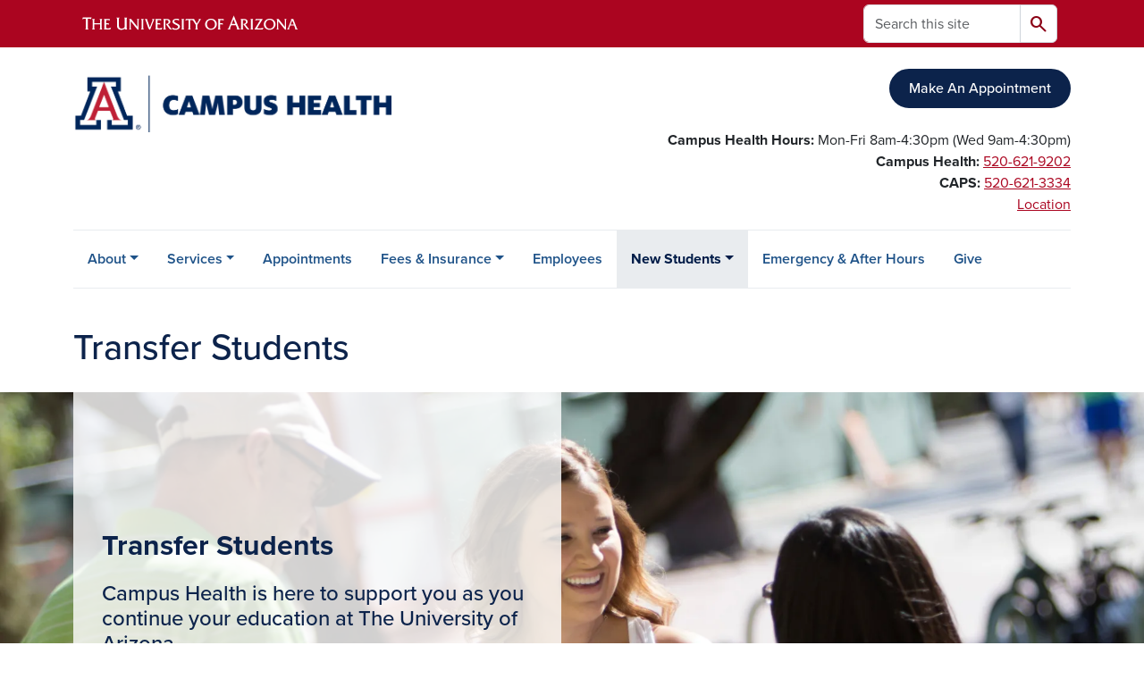

--- FILE ---
content_type: text/html; charset=UTF-8
request_url: https://health.arizona.edu/transfer-students
body_size: 11977
content:
<!DOCTYPE html>
<html lang="en" dir="ltr" prefix="og: https://ogp.me/ns#" class="sticky-footer">
  <head>
    <meta charset="utf-8" />
<noscript><style>form.antibot * :not(.antibot-message) { display: none !important; }</style>
</noscript><link rel="shortlink" href="https://health.arizona.edu/" />
<meta property="og:site_name" content="Campus Health" />
<meta property="og:url" content="https://health.arizona.edu/transfer-students" />
<meta property="og:title" content="Transfer Students" />
<meta name="twitter:card" content="summary" />
<meta name="Generator" content="Arizona Quickstart (https://quickstart.arizona.edu)" />
<meta name="MobileOptimized" content="width" />
<meta name="HandheldFriendly" content="true" />
<meta name="viewport" content="width=device-width, initial-scale=1, shrink-to-fit=no" />
<script type="application/ld+json">{
    "@context": "https://schema.org",
    "@graph": [
        {
            "@type": "CollegeOrUniversity",
            "name": "University of Arizona Campus Health",
            "url": "https://health.arizona.edu/",
            "parentOrganization": {
                "@type": "EducationalOrganization",
                "@id": "https://www.arizona.edu/",
                "name": "University of Arizona",
                "url": "https://www.arizona.edu/",
                "sameAs": [
                    "https://www.facebook.com/uarizona",
                    "https://x.com/uarizona",
                    "https://www.instagram.com/uarizona",
                    "https://linkedin.com/edu/university-of-arizona-17783",
                    "https://www.youtube.com/universityofarizona",
                    "https://en.wikipedia.org/wiki/University_of_Arizona"
                ],
                "address": {
                    "@type": "PostalAddress",
                    "streetAddress": "1401 E University Blvd",
                    "addressLocality": "Tucson",
                    "addressRegion": "AZ",
                    "postalCode": "85721",
                    "addressCountry": "US"
                }
            }
        }
    ]
}</script>
<meta http-equiv="x-ua-compatible" content="ie=edge" />
<link rel="icon" href="/profiles/custom/az_quickstart/themes/custom/az_barrio/favicon.ico" type="image/vnd.microsoft.icon" />

    <title>Transfer Students | Campus Health</title>
    <link rel="stylesheet" media="all" href="/sites/default/files/css/css_PabxSLL_ogIeGGq--nvEPfwWI_7RJwg-ephJw8RerTQ.css?delta=0&amp;language=en&amp;theme=az_barrio&amp;include=[base64]" />
<link rel="stylesheet" media="all" href="/sites/default/files/css/css_dbfuNVJHTaC1hhwcIiGkJLIly1997nyItDavqCULea0.css?delta=1&amp;language=en&amp;theme=az_barrio&amp;include=[base64]" />
<link rel="stylesheet" media="all" href="https://use.typekit.net/emv3zbo.css" />
<link rel="stylesheet" media="all" href="https://fonts.googleapis.com/css2?family=Material+Symbols+Rounded:opsz,wght,FILL,GRAD@24,400,1,0#.css" />
<link rel="stylesheet" media="all" href="https://cdn.digital.arizona.edu/lib/az-icons/1.0.4/az-icons-styles.min.css" />
<link rel="stylesheet" media="all" href="https://cdn.digital.arizona.edu/lib/arizona-bootstrap/5.0.3/css/arizona-bootstrap.min.css" />
<link rel="stylesheet" media="all" href="/sites/default/files/css/css_b8Od-WZPIa7uHwI36yo4FqdKD1C1oGY_A0tb4hgGDPE.css?delta=6&amp;language=en&amp;theme=az_barrio&amp;include=[base64]" />
<link rel="stylesheet" media="print" href="/sites/default/files/css/css_xVGebu_HLAmYvtQ8s_dBFvWpkC6QYCOCeDvIM6GM_2Y.css?delta=7&amp;language=en&amp;theme=az_barrio&amp;include=[base64]" />

    <script type="application/json" data-drupal-selector="drupal-settings-json">{"path":{"baseUrl":"\/","pathPrefix":"","currentPath":"node\/181","currentPathIsAdmin":false,"isFront":false,"currentLanguage":"en"},"pluralDelimiter":"\u0003","suppressDeprecationErrors":true,"gtag":{"tagId":"","consentMode":false,"otherIds":[],"events":[],"additionalConfigInfo":[]},"ajaxPageState":{"libraries":"[base64]","theme":"az_barrio","theme_token":null},"ajaxTrustedUrl":{"\/search\/node":true},"gtm":{"tagId":null,"settings":{"data_layer":"dataLayer","include_environment":false},"tagIds":["GTM-ML2BZB"]},"data":{"extlink":{"extTarget":true,"extTargetAppendNewWindowDisplay":true,"extTargetAppendNewWindowLabel":"(opens in a new window)","extTargetNoOverride":true,"extNofollow":false,"extTitleNoOverride":false,"extNoreferrer":false,"extFollowNoOverride":false,"extClass":"0","extLabel":"(link is external)","extImgClass":false,"extSubdomains":false,"extExclude":"^(?!(https?:\\\/\\\/)(arizona.box.com|docs.google.com|dropbox.com|www.dropbox.com|emailarizona-my.sharepoint.com|events.trellis.arizona.edu)).*","extInclude":"\/sites\/.+\/files\/.+\\.pdf","extCssExclude":"","extCssInclude":"","extCssExplicit":"","extAlert":false,"extAlertText":"This link will take you to an external web site. We are not responsible for their content.","extHideIcons":false,"mailtoClass":"0","telClass":"","mailtoLabel":"(link sends email)","telLabel":"(link is a phone number)","extUseFontAwesome":false,"extIconPlacement":"append","extPreventOrphan":false,"extFaLinkClasses":"fa fa-external-link","extFaMailtoClasses":"fa fa-envelope-o","extAdditionalLinkClasses":"","extAdditionalMailtoClasses":"","extAdditionalTelClasses":"","extFaTelClasses":"fa fa-phone","allowedDomains":[],"extExcludeNoreferrer":""}},"field_group":{"html_element":{"mode":"default","context":"view","settings":{"classes":"az-full-width-column-content-wrapper","id":"","element":"div","show_label":false,"label_element":"h3","label_element_classes":"","attributes":"","effect":"none","speed":"fast","show_empty_fields":false}}},"user":{"uid":0,"permissionsHash":"c3f1def8bc74265f71dda4c9ddd62d0b903ce1cc1f7e28386930e645e75eef39"}}</script>
<script src="/sites/default/files/js/js_uZb2JqhCKWCM89IDUTD_DBRhL46y6CksY3XaoqeQvBY.js?scope=header&amp;delta=0&amp;language=en&amp;theme=az_barrio&amp;include=eJxdjesOgyAMhV8I5JHIAQGZlRqozvn002wucX_afueSYrcOtWY22PXn0hyj9igrmi5YFX4Rt4hw0YW15xIpezlNzzWc7YldpnBVZlSkinlo5kbdjWxciOwz9zIoxyxNDvl6l4gdSDd5US5JhU2OPZq-LjOo-6JKzImCFSSTjvHPHR7Y7uL0Bps-XyY"></script>
<script src="/modules/contrib/google_tag/js/gtag.js?t8k7il"></script>
<script src="/modules/contrib/google_tag/js/gtm.js?t8k7il"></script>

  </head>
  <body class="layout-no-sidebars page-node-181 path-node node--type-az-flexible-page">
    <a href="#content" class="visually-hidden-focusable btn btn-dark position-absolute start-50 translate-middle-x z-1 mt-1">
      Skip to main content
    </a>
    <noscript><iframe src="https://www.googletagmanager.com/ns.html?id=GTM-ML2BZB"
                  height="0" width="0" style="display:none;visibility:hidden"></iframe></noscript>

      <div class="dialog-off-canvas-main-canvas" data-off-canvas-main-canvas>
    
<div id="page-wrapper">
  <div id="page">
        <header id="header" class="header" role="banner" aria-label="Site header">
      <div class="arizona-header az-fixed-header-on-mobile bg-red" id="header_arizona">
        <div class="container">
          <div class="row flex-nowrap">
                          <a class="arizona-logo col-auto" href="https://www.arizona.edu" title="The University of Arizona homepage">
                <img class="arizona-line-logo" alt="The University of Arizona Wordmark Line Logo White" src="https://cdn.digital.arizona.edu/logos/v1.0.0/ua_wordmark_line_logo_white_rgb.min.svg" fetchpriority="high" />
              </a>
                                        <section class="d-none d-lg-flex col-auto region region-header-ua-utilities">
    <div class="search-block-form az-search-block block block-search block-search-form-block" data-drupal-selector="search-block-form" id="block-az-barrio-search" role="search">
  
    
          <div class="content">
      <form block="block-az-barrio-search" action="/search/node" method="get" id="search-block-form" accept-charset="UTF-8" class="search-form search-block-form">
  <div class="input-group">
      <label for="edit-keys" class="visually-hidden">Search</label>
<input title="Enter the terms you wish to search for." data-drupal-selector="edit-keys" type="search" id="edit-keys" name="keys" value="" size="15" maxlength="128" class="form-search form-control rounded-start" placeholder="Search this site" aria-label="Search this site" />


<button data-drupal-selector="edit-submit" type="submit" id="edit-submit" value="Search" class="button js-form-submit form-submit btn"><span class="material-symbols-rounded">search</span></button>




  </div>
</form>


    </div>
  
</div>

  </section>

                                      <div class="d-lg-none d-flex col-auto px-0">
                                  <button type="button" data-bs-toggle="offcanvas" data-bs-target="#azMobileNav" aria-controls="azMobileNav" class="btn btn-arizona-header" id="jsAzSearch">
                    <span aria-hidden="true" class="icon material-symbols-rounded">search</span>
                    <span class="icon-text">Search</span>
                  </button>
                                                  <button type="button" data-bs-toggle="offcanvas" data-bs-target="#azMobileNav" aria-controls="azMobileNav" class="btn btn-arizona-header">
                    <span aria-hidden="true" class="icon material-symbols-rounded">menu</span>
                    <span class="icon-text">Menu</span>
                  </button>
                                <div class="offcanvas offcanvas-end mw-100 w-100 bg-white d-flex d-lg-none overflow-y-auto" tabindex="-1" id="azMobileNav" aria-label="Mobile navigation">
                  <div class="offcanvas-header sticky-top p-0 mb-2 text-bg-red d-flex justify-content-between align-items-center">
                    <a href="/" class="btn btn-arizona-header">
                      <span aria-hidden="true" class="icon material-symbols-rounded">home</span>
                      <span class="icon-text">Home</span>
                    </a>
                    <button type="button" data-bs-toggle="offcanvas" data-bs-target="#azMobileNav" aria-controls="azMobileNav" class="btn btn-arizona-header">
                      <span aria-hidden="true" class="icon material-symbols-rounded">close</span>
                      <span class="icon-text">Close</span>
                    </button>
                  </div>
                    <section class="region region-navigation-offcanvas">
    <div class="search-block-form text-bg-white mb-1 border-bottom" data-drupal-selector="search-block-form-2" id="block-az-barrio-offcanvas-searchform" role="search">
  
    
      <form block="block-az-barrio-offcanvas-searchform" action="/search/node" method="get" id="search-block-form--2" accept-charset="UTF-8" class="search-form search-block-form">
  <div class="input-group">
      <label for="edit-keys--2" class="visually-hidden">Search</label>
<input title="Enter the terms you wish to search for." data-drupal-selector="edit-keys" type="search" id="edit-keys--2" name="keys" value="" size="15" maxlength="128" class="form-search form-control rounded-start" placeholder="Search this site" aria-label="Search this site" />


<button data-drupal-selector="edit-submit" type="submit" id="edit-submit--2" value="Search" class="button js-form-submit form-submit btn"><span class="material-symbols-rounded">search</span></button>




  </div>
</form>


  </div>
<div id="block-az-barrio-mobilenavblock" class="block block-az-core block-mobile-nav-block">
  
    
      <div class="content">
      <div id="az_mobile_nav_menu"><a href="/az_core/mobile_nav_callback/Main%20Menu" class="use-ajax ps-0 pe-3 mb-1 text-azurite az-mobile-nav-back" type="button" data-ajax-http-method="GET"><span class="material-symbols-rounded text-azurite">chevron_left</span>
<span>Back to Main Menu</span>
</a><div class="border-bottom"><div class="px-3 fw-bold az-mobile-nav-root"><h2 class="h5 my-0">New Students</h2>
</div>
</div>
<ul id="az_mobile_nav_menu_links" class="nav nav-pills flex-column bg-white"><li class="nav-item"><a href="/new-students" class="nav-link ms-3" role="button">New Student Overview</a></li>
<li class="nav-item"><a href="/first-year-students" class="nav-link ms-3" role="button">First-Year Students</a></li>
<li class="nav-item"><a href="/graduate-students" class="nav-link ms-3" role="button">Graduate Students</a></li>
<li class="nav-item"><a href="/international-students" class="nav-link ms-3" role="button">International Students</a></li>
<li class="nav-item"><a href="/parents" class="nav-link ms-3" role="button">Parents</a></li>
<li class="nav-item"><a href="/transfer-students" class="nav-link ms-3" role="button">Transfer Students</a></li>
<li class="nav-item"><a href="/arizona-online-students" class="nav-link ms-3" role="button">Arizona Online Students</a></li>
</ul>
</div>

    </div>
  </div>

  </section>

                </div>
              </div>
                      </div>
        </div>
      </div>
      <div id="header_site">
        <div class="container">
          <div class="row">
            <div class="col-12 col-sm-6 col-lg-4">
                <section class="region region-branding">
    <div id="block-az-barrio-branding" class="clearfix block block-system block-system-branding-block">
  
    
        <a href="/" title="Campus Health | Home" class="qs-site-logo d-block" rel="home"><img class="img-fluid" fetchpriority="high" src="/sites/default/files/UA%20Campus%20Health%20Web%20Logo_0.png" alt="Campus Health | Home" />
</a>
    </div>

  </section>

            </div>
            <div class="col-12 col-sm-6 col-lg-8">
              <div class="row">
                  <section class="col-md region region-header">
    <div id="block-phonehourslocationforheader" class="mt-4 block-content-az_flexible_block block block-block-content block-block-content5828722f-22dc-47dc-947c-cdc24eb27b34">
  
    
      <div class="content">
      
      <div class="field field--name-field-az-main-content field--type-entity-reference-revisions field--label-hidden field__items">
              <div class="field__item">  <div class="mb-0 paragraph paragraph--type--az-text paragraph--view-mode--default">
          
            <div class="clearfix text-formatted field field--name-field-az-text-area field--type-text-long field--label-hidden field__item"><p class="text-align-right"><a class="btn btn-blue" href="/appointments" data-entity-type="node" data-entity-uuid="2ce5c9d6-9e45-4424-b9c1-d3ef7725d5b9" data-entity-substitution="canonical" title="Appointments">Make An Appointment</a><br><br><strong>Campus Health Hours: </strong><span>Mon-Fri 8am-4:30pm (Wed 9am-4:30pm)</span><br><strong>Campus Health:</strong> <a href="tel:520-621-9202">520-621-9202</a><br><strong>CAPS:</strong> <a href="tel:520-621-3334">520-621-3334</a><br><a href="/phone-location-hours">Location</a></p></div>
      
      </div>
</div>
          </div>
  
    </div>
  </div>

  </section>

              </div>
                          </div>
          </div>
        </div>
        <div class="container">
                      <div class="row d-none d-lg-flex">
              <div class="col-lg">
                <nav id="navbar-top" class="navbar navbar-expand">
                    <section class="region region-navigation">
          <nav role="navigation" aria-labelledby="block-az-barrio-main-menu-menu" id="block-az-barrio-main-menu" class="block block-menu navigation menu--main">
                      
    <h2 class="visually-hidden" id="block-az-barrio-main-menu-menu">Main navigation</h2>
    

              
              <ul id="block-az-barrio-main-menu" block="block-az-barrio-main-menu" class="clearfix navbar-nav flex-lg-row">
                          <li class="nav-item menu-item--expanded dropdown nav-item nav-item-parent keep-open">
                            	    <button class="nav-item menu-item--expanded dropdown nav-item nav-item-parent keep-open nav-link dropdown-toggle" data-bs-toggle="dropdown" aria-expanded="false" aria-haspopup="true" data-bs-display="static">About</button>
                                  <div class="dropdown-menu">
                                                  <a href="/about-us" class="dropdown-item" data-drupal-link-system-path="node/282">Overview</a>
                                                                    <a href="/are-you-eligible-services-campus-health" class="dropdown-item" data-drupal-link-system-path="node/95">Are you Eligible for Services at Campus Health?</a>
                                                                    <a href="/conference-room-reservation" class="dropdown-item" data-drupal-link-system-path="node/97">Conference Room Reservation</a>
                                                                    <a href="/confidentiality-patient-rights-responsibilities" class="dropdown-item" data-drupal-link-system-path="node/98">Confidentiality, Patient Rights &amp; Responsibilities</a>
                                                                    <a href="/campus-health-faqs" class="dropdown-item" data-drupal-link-system-path="node/287">FAQs</a>
                                                                    <a href="/contact" class="dropdown-item" data-drupal-link-system-path="node/232">Feedback, Questions, &amp; Reporting Concerns</a>
                                                                    <a href="/get-involved" class="dropdown-item" data-drupal-link-system-path="node/99">Get Involved</a>
                                                                    <a href="/people" class="dropdown-item" data-drupal-link-system-path="node/101">Meet Our Staff</a>
                                                                    <a href="/news" title="" class="dropdown-item" data-drupal-link-system-path="news">News</a>
                                                                    <a href="/notice-privacy-practices-protected-health-information" class="dropdown-item" data-drupal-link-system-path="node/119">Notice of Privacy Practices For Protected Health Information</a>
                                                                    <a href="/phone-location-hours" class="dropdown-item" data-drupal-link-system-path="node/94">Phone, Location &amp; Hours</a>
                                                                    <a href="/share" class="dropdown-item" data-drupal-link-system-path="node/629">Shareable Media</a>
                                                                    <a href="/data" title="" class="dropdown-item" data-drupal-link-system-path="node/142">We&#039;ve Got Data</a>
                                </div>
      
                          </li>
                                  <li class="nav-item menu-item--expanded dropdown nav-item nav-item-parent keep-open">
                            	    <button class="nav-item menu-item--expanded dropdown nav-item nav-item-parent keep-open nav-link dropdown-toggle" data-bs-toggle="dropdown" aria-expanded="false" aria-haspopup="true" data-bs-display="static">Services</button>
                                  <div class="dropdown-menu">
                                                  <a href="/academic-absences-withdrawals" class="dropdown-item" data-drupal-link-system-path="node/234">Academic Absences &amp; Withdrawals</a>
                                                                    <a href="https://caps.arizona.edu" class="dropdown-item">Counseling &amp; Psych Services</a>
                                                                    <a href="/health-promotion" class="dropdown-item" data-drupal-link-system-path="node/133">Health Promotion</a>
                                                                    <a href="/immunization-services" class="dropdown-item" data-drupal-link-system-path="node/283">Immunizations</a>
                                                                    <a href="/laboratory" class="dropdown-item" data-drupal-link-system-path="node/143">Lab Testing</a>
                                                                    <a href="/lgbtq-health" class="dropdown-item" data-drupal-link-system-path="node/131">LGBTQ+ Health</a>
                                                                    <a href="/medical-records" class="dropdown-item" data-drupal-link-system-path="node/144">Medical Records</a>
                                                                    <a href="/nutrition" title="" class="dropdown-item" data-drupal-link-system-path="node/137">Nutrition</a>
                                                                    <a href="/primary-care" class="dropdown-item" data-drupal-link-system-path="node/132">Primary Care</a>
                                                                    <a href="/physical-therapy" title="" class="dropdown-item" data-drupal-link-system-path="node/155">Physical Therapy</a>
                                                                    <a href="/referrals" class="dropdown-item" data-drupal-link-system-path="node/264">Referrals</a>
                                                                    <a href="/sports-medicine" class="dropdown-item" data-drupal-link-system-path="node/154">Sports Medicine</a>
                                                                    <a href="/std-testing" class="dropdown-item" data-drupal-link-system-path="node/196">STI/STD Testing</a>
                                                                    <a href="https://survivorsupport.arizona.edu/" class="dropdown-item">Survivor Support Services</a>
                                                                    <a href="/travel-clinic" class="dropdown-item" data-drupal-link-system-path="node/284">Travel Clinic</a>
                                                                    <a href="/urgent-care" class="dropdown-item" data-drupal-link-system-path="node/158">Urgent Care</a>
                                                                    <a href="/womens-health" class="dropdown-item" data-drupal-link-system-path="node/159">Women&#039;s Health</a>
                                                                    <a href="/x-ray" class="dropdown-item" data-drupal-link-system-path="node/160">X-Ray</a>
                                </div>
      
                          </li>
                                  <li class="nav-item">
                                        <a href="/appointments" class="nav-link" data-drupal-link-system-path="node/161">Appointments</a>
                          </li>
                                  <li class="nav-item menu-item--expanded dropdown nav-item nav-item-parent keep-open">
                            	    <button class="nav-item menu-item--expanded dropdown nav-item nav-item-parent keep-open nav-link dropdown-toggle" data-bs-toggle="dropdown" aria-expanded="false" aria-haspopup="true" data-bs-display="static">Fees &amp; Insurance</button>
                                  <div class="dropdown-menu">
                                                  <a href="/fees-insurance-overview" class="dropdown-item" data-drupal-link-system-path="node/163">Overview</a>
                                                                    <a href="/charges-billing-payment" class="dropdown-item" data-drupal-link-system-path="node/122">Charges, Billing &amp; Payment</a>
                                                                    <a href="/commercial-health-insurance-plans" class="dropdown-item" data-drupal-link-system-path="node/174">Commercial Health Insurance Plans</a>
                                                                    <a href="/campuscare" class="dropdown-item" data-drupal-link-system-path="node/165">CampusCare</a>
                                                                    <a href="/dental-vision-resources" class="dropdown-item" data-drupal-link-system-path="node/175">Dental &amp; Vision Resources</a>
                                                                    <a href="/international-students-insurance" class="dropdown-item" data-drupal-link-system-path="node/171">International Students</a>
                                                                    <a href="/student-discounted-rate" class="dropdown-item" data-drupal-link-system-path="node/164">Student Discounted Rate</a>
                                                                    <a href="/student-health-insurance-plan" class="dropdown-item" data-drupal-link-system-path="node/166">Student Health Insurance Plan</a>
                                                                    <a href="/arizona-online-azcast-distance-learner-students" class="dropdown-item" data-drupal-link-system-path="node/172">Arizona Online, Southern AZ &amp; Distance Learner Students</a>
                                </div>
      
                          </li>
                                  <li class="nav-item">
                                        <a href="/services-university-employees" class="nav-link" data-drupal-link-system-path="node/255">Employees</a>
                          </li>
                                  <li class="nav-item menu-item--expanded active dropdown nav-item nav-item-parent keep-open">
                            	    <button class="nav-item menu-item--expanded active dropdown nav-item nav-item-parent keep-open nav-link dropdown-toggle" data-bs-toggle="dropdown" aria-expanded="false" aria-haspopup="true" data-bs-display="static">New Students</button>
                                              <div class="dropdown-menu">
                                                  <a href="/new-students" class="dropdown-item" data-drupal-link-system-path="node/176">New Student Overview</a>
                                                                    <a href="/first-year-students" class="dropdown-item" data-drupal-link-system-path="node/177">First-Year Students</a>
                                                                    <a href="/graduate-students" class="dropdown-item" data-drupal-link-system-path="node/178">Graduate Students</a>
                                                                    <a href="/international-students" class="dropdown-item" data-drupal-link-system-path="node/443">International Students</a>
                                                                    <a href="/parents" class="dropdown-item" data-drupal-link-system-path="node/180">Parents</a>
                                                                    <a href="/transfer-students" class="dropdown-item active is-active" data-drupal-link-system-path="node/181" aria-current="page">Transfer Students</a>
                                                                    <a href="/arizona-online-students" class="dropdown-item" data-drupal-link-system-path="node/182">Arizona Online Students</a>
                                </div>
      
                          </li>
                                  <li class="nav-item">
                                        <a href="/emergency-after-hours" class="nav-link" data-drupal-link-system-path="node/183">Emergency &amp; After Hours</a>
                          </li>
                                  <li class="nav-item">
                                        <a href="/give" class="nav-link" data-drupal-link-system-path="node/582">Give</a>
                          </li>
                      </ul>
      


      </nav>

  </section>

                </nav>
              </div>
            </div>
                                <div class="row">
                <section class="col-md region region-help">
    <div data-drupal-messages-fallback class="hidden"></div>

  </section>

            </div>
                  </div>
      </div>
    </header>

    <div id="main-wrapper" class="layout-main-wrapper clearfix">
        <div id="main">
                              <div class="container">
            <div class="row row-offcanvas row-offcanvas-left clearfix">
              <main class="main-content col col-md-12" id="content" role="main">
                  <section class="region region-content">
    <div id="block-az-barrio-page-title" class="block block-core block-page-title-block">
  
    
      <div class="content">
      
  <h1 class="title"><span class="field field--name-title field--type-string field--label-hidden">Transfer Students</span>
</h1>


    </div>
  </div>
<div id="block-az-barrio-content" class="block block-system block-system-main-block">
  
    
      <div class="content">
      

<article class="node node--type-az-flexible-page node--view-mode-full clearfix">
  <header>
    
        
      </header>
  <div class="node__content clearfix">
    


      <div class="field field--name-field-az-main-content field--type-entity-reference-revisions field--label-hidden field__items">
              <div class="field__item">  <div class="mb-0 paragraph position-relative paragraph--type--az-text-media media--type--az-image paragraph--view-mode--default paragraph--published column full-width-background" id="az-text-media-868">
            
  
<style type="text/css">
  #az-text-media-868 {
    background-image: url(/sites/default/files/styles/az_full_width_bg_extra_small/public/2023-05/Campus_Tour-5184x3456.jpg.webp?itok=04tRR9Te);
        background-repeat: no-repeat;
            background-color: transparent;
            background-size: cover;
    -webkit-background-size: cover;
    -moz-background-size: cover;
    -o-background-size: cover;
            background-attachment: scroll;
            background-position-x: center;
            background-position-y: center;
            z-index: auto;
      }
            @media all and (min-width: 576px) {
        #az-text-media-868 {
          background-image: url(/sites/default/files/styles/az_full_width_bg_small/public/2023-05/Campus_Tour-5184x3456.jpg.webp?itok=1f6E9XsA);
        }
      }
          @media all and (min-width: 768px) {
        #az-text-media-868 {
          background-image: url(/sites/default/files/styles/az_full_width_bg_medium/public/2023-05/Campus_Tour-5184x3456.jpg.webp?itok=QHRYn0e6);
        }
      }
          @media all and (min-width: 992px) {
        #az-text-media-868 {
          background-image: url(/sites/default/files/styles/az_full_width_bg_large/public/2023-05/Campus_Tour-5184x3456.jpg.webp?h=7cb5fa88&itok=E05aeicc);
        }
      }
      </style>


<div  class="container">
    
<div  class="d-flex az-full-width-row">
    
<div  class="col col-md-8 col-lg-6">
    
<div  class="content az-full-width-column-content text-bg-transparent-white column py-5">
    
<div  class="az-full-width-column-content-wrapper">
    
  <h2>&nbsp;</h2><h2><span class="text-blue"><strong>Transfer Students</strong></span></h2><p><span class="text-blue h4">Campus Health is here to support you as you continue your education at The University of Arizona.</span></p><p>&nbsp;</p>

  </div>
  </div>
  </div>
  </div>
  </div>
      </div>
</div>
              <div class="field__item">
  <div class="mb-0 paragraph background-wrapper paragraph--type--az-text-background paragraph--view-mode--default text-bg-white py-0">
                <div class="container">
        <div class="row">
          <div class="col">
            <div class="content">
              
            <div class="clearfix text-formatted field field--name-field-az-text-area field--type-text-long field--label-hidden field__item"><h2><span class="text-blue"><strong>Welcome to the Wildcat Family!</strong></span></h2><p>While you're here, Campus Health is your <a href="/services">go to for health and wellness</a>. As you get ready to join the Wildcat family, here are a few things for you to review to help keep you on track.</p><div class="bs_grid ck-widget"><div class="ck-widget row" data-row-none="none" data-row-sm="none" data-row-md="3_9" data-row-lg="none" data-row-xl data-row-xxl><div class="col-md-3"><div class="align-center">
  
  
<figure style="max-width: 760px;">
    
  <div class="field field--name-field-media-az-image field--type-image field--label-visually_hidden">
    <div class="field__label visually-hidden">Image</div>
              <div class="field__item">  <img loading="lazy" class="img-fluid image-style-az-medium" src="/sites/default/files/styles/az_medium/public/2023-05/check.PNG.webp?itok=SVA-8Jl5" width="760" height="719" alt="Icon of a checkmark ">


</div>
          </div>

  </figure>
</div>
</div><div class="col-md-9"><h3><span class="text-blue"><strong>Immunization Record</strong></span></h3><p>Submit proof of two Measles, Mumps, and Rubella vaccines. You will have a registration hold on your account until this documentation is received.&nbsp;<a href="https://health.arizona.edu/new-student-immunization-requirements">You can learn more about this requirement here</a>. Upload your immunization record through&nbsp;<a href="https://patientlink.health.arizona.edu">PatientLink</a>&nbsp;and sign in with your NetID and password.</p><ul class="az-list-triangles"><li>Select <em>Forms</em></li><li>Select <em>Immunization History</em></li><li>Enter the dates of your immunizations</li><li>Attach your immunization record by clicking 'Add'</li><li>Select Submit</li></ul></div></div></div><p>&nbsp;</p><h4>&nbsp;</h4></div>
      
            </div>
          </div>
        </div>
      </div>
      </div>
</div>
              <div class="field__item">  <div class="mb-0 paragraph paragraph--type--az-cards paragraph--view-mode--default">
          
      <div class="content h-100 row d-flex flex-wrap field field--name-field-az-cards field--type-az-card field--label-hidden field__items">
              <div class="col-12 col-md-12 col-lg-6 pb-4 field__item">

<div class="card text-bg-blue h-100">
        <div class="card-body d-flex flex-column">
                    <div class="card-text"><h4><strong>Health Insurance&nbsp;</strong></h4><p>While health insurance is not required to access services at Campus Health, we strongly urge every student to maintain adequate health insurance to cover unexpected medical expenses.&nbsp;</p><ul><li>Review <a href="https://health.arizona.edu/fees-insurance-overview">Campus Health Insurance/Health Care Options</a></li><li>Review your insurance coverage and make sure you have an insurance ID card in case of emergencies.&nbsp;</li></ul></div>
                </div>
  </div>
</div>
              <div class="col-12 col-md-12 col-lg-6 pb-4 field__item">

<div class="card text-bg-blue h-100">
        <div class="card-body d-flex flex-column">
                    <div class="card-text"><h4><strong>Review Immunizations&nbsp;</strong></h4><p><a href="https://health.arizona.edu/immunization-services">Campus Health's Immunization department</a> offers over 15 vaccinations.&nbsp;</p><ul class="az-list-triangles"><li>Read the&nbsp;<a href="https://health.arizona.edu/meningitis-faqs">Meningitis Vaccine recommendations</a></li><li>Review <a href="https://health.arizona.edu/sites/default/files/2023-04/CHS-Recommended-Vaccines.pdf">Recommended Vaccines for Incoming Students.</a>&nbsp;</li></ul></div>
                </div>
  </div>
</div>
          </div>
  
      </div>
</div>
              <div class="field__item">  <div class="mb-4 paragraph paragraph--type--az-text paragraph--view-mode--default">
          
            <div class="clearfix text-formatted field field--name-field-az-text-area field--type-text-long field--label-hidden field__item"><hr><h2><span class="text-blue"><strong>Additional Resources</strong></span></h2><ul class="az-list-triangles"><li><a href="/fees-insurance-overview">Insurance / Health Care Options</a></li><li><a href="https://www.health.arizona.edu/sites/default/files/2023-08/mmr_immunization_requirement_-_f-medrec_08-2023_0_0_0.pdf">MMR Immunization Requirement</a></li><li><a href="https://health.arizona.edu/meningitis-faqs">Meningitis FAQs</a></li><li><a href="/services">Services at Campus Health</a></li></ul></div>
      
      </div>
</div>
          </div>
  
  </div>
</article>

    </div>
  </div>

  </section>

              </main>
                                                                    </div>
          </div>
          
                                                </div>
    </div>

    <footer class="site-footer">
                <div class="text-bg-warm-gray py-5" role="contentinfo">
                    <section>
            <div class="container">
              <div class="row">
                                  <div class="col-12 col-sm-5 col-md-4 col-lg-4 text-center-xs text-sm-start">
                    <div class="row bottom-buffer-30">
                      <div class="col">
                        <a href="/" title="Campus Health | Home" rel="home" class="qs-site-logo d-block mt-0"><img class="img-fluid" src="/sites/default/files/UA%20Campus%20Health%20Web%20Logo.png" alt="Campus Health | Home" />
</a>
                      </div>
                    </div>
                  </div>
                                                  <!-- Force next columns to break to new line at md breakpoint and up -->
                  <div class="w-100 d-block d-sm-none"></div>
                    <section class="col-12 col-sm-7 col-md-8 col-lg-8 region region-footer">
    <div id="block-healthfooterlinks" class="block-content-az_flexible_block block block-block-content block-block-content54405fd1-b109-459c-8805-d49723cb1b0e">
  
    
      <div class="content">
      
      <div class="field field--name-field-az-main-content field--type-entity-reference-revisions field--label-hidden field__items">
              <div class="field__item">  <div class="mb-0 paragraph paragraph--type--az-text paragraph--view-mode--default">
          
            <div class="clearfix text-formatted field field--name-field-az-text-area field--type-text-long field--label-hidden field__item"><p class="text-align-right"><a href="/about-us">About</a> | <a href="/people">People</a> | <a href="/calendar">Calendar&nbsp;</a>| <a href="/notice-privacy-practices-protected-health-information">Privacy Practices </a>|&nbsp;<a href="/contact">Contact</a><a href="/calendar">&nbsp;</a>| <a href="/cas">Staff Login</a></p></div>
      
      </div>
</div>
          </div>
  
    </div>
  </div>
      <nav role="navigation" aria-labelledby="block-socialmediamenu-menu" id="block-socialmediamenu" class="block block-menu navigation menu--social-media-menu">
                      
    <h2 class="h6 mt-md-3 text-uppercase visually-hidden" id="block-socialmediamenu-menu">Social Media Menu</h2>
    

              
                  <ul block="block-socialmediamenu" class="nav-utility d-flex justify-content-center justify-content-sm-end clearfix nav" data-component-id="bootstrap_barrio:menu">
                    <li class="nav-item">
                <a href="http://twitter.com/uazcampushealth" class="az-icon-twitter az-icon-spacing bg-transparent nav-link az-icon-twitter az-icon-spacing bg-transparent nav-link-http--twittercom-uazcampushealth">Twitter</a>
              </li>
                <li class="nav-item">
                <a href="http://facebook.com/uazcampushealth" class="az-icon-facebook az-icon-spacing bg-transparent nav-link az-icon-facebook az-icon-spacing bg-transparent nav-link-http--facebookcom-uazcampushealth">Facebook</a>
              </li>
                <li class="nav-item">
                <a href="http://instagram.com/uazcampushealth" class="az-icon-instagram az-icon-spacing bg-transparent nav-link az-icon-instagram az-icon-spacing bg-transparent nav-link-http--instagramcom-uazcampushealth">Instagram</a>
              </li>
                <li class="nav-item">
                <a href="http://youtube.com/uacampushealth" class="az-icon-youtube az-icon-spacing bg-transparent nav-link az-icon-youtube az-icon-spacing bg-transparent nav-link-http--youtubecom-uacampushealth">Youtube</a>
              </li>
        </ul>
  



      </nav>

  </section>

                                <div class="col-12">
                  <hr>
                </div>
              </div>
            </div>
          </section>
                              <div id="footer_sub">
            <div class="container">
              <div class="row">
                
              </div>
              <div class="row">
                
              </div>
              <div class="row">
                <div class="col text-center">
                                    <p class="fw-light"><em>We respectfully acknowledge <a href="https://www.arizona.edu/university-arizona-land-acknowledgment">the University of Arizona is on the land and territories of Indigenous peoples</a>. Today, Arizona is home to 22 federally recognized tribes, with Tucson being home to the O’odham and the Yaqui. The university strives to build sustainable relationships with sovereign Native Nations and Indigenous communities through education offerings, partnerships, and community service.</em></p><hr>
                  <p class="small" style="margin-bottom: 0.25rem;"><a href="https://www.arizona.edu/information-security-privacy" target="_blank">University Information Security and Privacy</a></p>
                  
                  <p class="small">&copy; 2026 The Arizona Board of Regents on behalf of <a href="https://www.arizona.edu" target="_blank">The University of Arizona</a>.</p>
                </div>
              </div>
            </div>
          </div>
                  </div>
            </footer>
      </div>
</div>

  </div>

    
    <script src="/core/assets/vendor/jquery/jquery.min.js?v=4.0.0-rc.1"></script>
<script src="/sites/default/files/js/js_30pimmC_M4auTn1a6Y7MP8aUtYL5BIp3mS03maPepZE.js?scope=footer&amp;delta=1&amp;language=en&amp;theme=az_barrio&amp;include=eJxdjesOgyAMhV8I5JHIAQGZlRqozvn002wucX_afueSYrcOtWY22PXn0hyj9igrmi5YFX4Rt4hw0YW15xIpezlNzzWc7YldpnBVZlSkinlo5kbdjWxciOwz9zIoxyxNDvl6l4gdSDd5US5JhU2OPZq-LjOo-6JKzImCFSSTjvHPHR7Y7uL0Bps-XyY"></script>
<script src="https://cdn.digital.arizona.edu/lib/arizona-bootstrap/5.0.3/js/arizona-bootstrap.bundle.min.js"></script>
<script src="/sites/default/files/js/js_9DGX-43duf5ec3NYwEKYVJGNNs8-KHbYbZmPDtkDUJo.js?scope=footer&amp;delta=3&amp;language=en&amp;theme=az_barrio&amp;include=eJxdjesOgyAMhV8I5JHIAQGZlRqozvn002wucX_afueSYrcOtWY22PXn0hyj9igrmi5YFX4Rt4hw0YW15xIpezlNzzWc7YldpnBVZlSkinlo5kbdjWxciOwz9zIoxyxNDvl6l4gdSDd5US5JhU2OPZq-LjOo-6JKzImCFSSTjvHPHR7Y7uL0Bps-XyY"></script>

  </body>
</html>


--- FILE ---
content_type: text/css
request_url: https://health.arizona.edu/sites/default/files/css/css_PabxSLL_ogIeGGq--nvEPfwWI_7RJwg-ephJw8RerTQ.css?delta=0&language=en&theme=az_barrio&include=eJyNkFFywyAMRC8E9pEYAbJNLRADInVy-uIknjj9Sf60q4fQCm7GQimBR7jpR6V5mrSDdIGqE1wU3IzjgjsQ2QbCw50It2AJTYZ5b78bRhaMuHMZCswF8lLHNzXsk6H4-gl6KTM1IvMbvCyfHglu8g3T87t1LtyS_wqP6AMoyyxVeuc430xsgXSVK4U0K7d2TLiYkDwmscRuHU-1up_UccyculeH_wO1jpjaA_OlZaABfmBTfYX-wXp4T6nuW41TIMEyOMgSOKlTlid-ytNSbpZCXdCreq2CcbRQ8Q_5ds_3
body_size: 2871
content:
/* @license GPL-2.0-or-later https://www.drupal.org/licensing/faq */
#az_mobile_nav_menu,#az_mobile_nav_menu h2{font-family:proxima-nova-condensed,var(--bs-body-font-family);}#az_mobile_nav_menu .az-mobile-nav-back,#az_mobile_nav_menu .az-mobile-nav-root{min-height:50px;display:inline-flex;align-items:center;text-decoration:none;}#az_mobile_nav_menu .az-mobile-nav-back > span:last-child{margin-top:.125rem;}#az_mobile_nav_menu a:not(.az-mobile-nav-root){font-weight:500;}#az_mobile_nav_menu_links{margin-bottom:.5rem;}#az_mobile_nav_menu_links .nav-item{min-height:52px;display:flex;align-items:stretch;border-left:0;border-right:0;}#az_mobile_nav_menu_links .nav-item:first-child,#az_mobile_nav_menu_links .nav-item:last-child{border-radius:0;}#az_mobile_nav_menu_links .nav-item .nav-link,#az_mobile_nav_menu_links .nav-item > span:first-child{display:flex;align-items:center;flex-grow:1;padding:0.375rem 0.25rem 0.375rem 1rem;background-color:revert;}#az_mobile_nav_menu_links .az-mobile-nav-link{display:flex;align-items:center;padding:0 .75rem;border-radius:0;border-top:0;border-bottom:0;}#az_mobile_nav_menu .material-symbols-rounded{font-size:1.625rem;}#az_mobile_nav_menu .az-mobile-nav-current{box-shadow:inset 6px 0 #378dbd;}#az_mobile_nav_menu .ajax-progress-throbber{display:none;}
#block-az-barrio-content > .content > .node--type-az-flexible-page > .node__content{margin-top:0;}.node--type-az-flexible-page.node--view-mode-az-card .card .img-fluid{border-radius:0;}
.progress{position:relative;}.progress__track{min-width:100px;max-width:100%;height:16px;margin-top:5px;border:1px solid;background-color:#fff;}.progress__bar{width:3%;min-width:3%;max-width:100%;height:16px;background-color:#000;}.progress__description,.progress__percentage{overflow:hidden;margin-top:0.2em;color:#555;font-size:0.875em;}.progress__description{float:left;}[dir="rtl"] .progress__description{float:right;}.progress__percentage{float:right;}[dir="rtl"] .progress__percentage{float:left;}.progress--small .progress__track{height:7px;}.progress--small .progress__bar{height:7px;background-size:20px 20px;}
.ajax-progress{display:inline-block;padding:1px 5px 2px 5px;}[dir="rtl"] .ajax-progress{float:right;}.ajax-progress-throbber .throbber{display:inline;padding:1px 6px 2px;background:transparent url(/core/misc/throbber-active.svg) no-repeat 0 center;}.ajax-progress-throbber .message{display:inline;padding:1px 5px 2px;}tr .ajax-progress-throbber .throbber{margin:0 2px;}.ajax-progress-bar{width:16em;}.ajax-progress-fullscreen{position:fixed;z-index:1261;top:48.5%;left:49%;width:24px;height:24px;padding:4px;opacity:0.9;border-radius:7px;background-color:#232323;background-image:url(/core/misc/loading-small.svg);background-repeat:no-repeat;background-position:center center;}[dir="rtl"] .ajax-progress-fullscreen{right:49%;left:auto;}
.text-align-left{text-align:left;}.text-align-right{text-align:right;}.text-align-center{text-align:center;}.text-align-justify{text-align:justify;}.align-left{float:left;}.align-right{float:right;}.align-center{display:block;margin-right:auto;margin-left:auto;}
.container-inline div,.container-inline label{display:inline-block;}.container-inline .details-wrapper{display:block;}.container-inline .hidden{display:none;}
.clearfix::after{display:table;clear:both;content:"";}
.hidden{display:none;}.visually-hidden{position:absolute !important;overflow:hidden;clip:rect(1px,1px,1px,1px);width:1px;height:1px;word-wrap:normal;}.visually-hidden.focusable:active,.visually-hidden.focusable:focus-within{position:static !important;overflow:visible;clip:auto;width:auto;height:auto;}.invisible{visibility:hidden;}
.item-list__comma-list,.item-list__comma-list li{display:inline;}.item-list__comma-list{margin:0;padding:0;}.item-list__comma-list li::after{content:", ";}.item-list__comma-list li:last-child::after{content:"";}
.js .js-hide{display:none;}.js-show{display:none;}.js .js-show{display:block;}@media (scripting:enabled){.js-hide.js-hide{display:none;}.js-show{display:block;}}
.position-container{position:relative;}
.reset-appearance{margin:0;padding:0;border:0 none;background:transparent;line-height:inherit;-webkit-appearance:none;appearance:none;}
.caption{display:table;}.caption > *{display:block;max-width:100%;}.caption > figcaption{display:table-caption;max-width:none;caption-side:bottom;}.caption > figcaption[contenteditable="true"]:empty::before{content:attr(data-placeholder);font-style:italic;}
.caption .media .field,.caption .media .field *{float:none;margin:unset;}

.nav-link,.nav-pills .nav-link,.nav-tabs .nav-link{background-color:white;}:root{--sidebar-top-margin:0;}@media (min-width:768px){#sidebar_second,#sidebar_first{margin-top:var(--sidebar-top-margin);}}.sidebar_first{z-index:3;}.region-content .full-width-background{max-width:calc(100vw - var(--scrollbar-width));margin-left:var(--full-width-left-distance);margin-right:var(--full-width-right-distance);overflow:hidden;}.region-content-top .full-width-background,.region-content-bottom .full-width-background{max-width:calc(100vw - var(--scrollbar-width));margin-left:var(--full-width-auto-distance);margin-right:var(--full-width-auto-distance);overflow:hidden;}.region-content .az-full-width-column-content{-ms-flex-preferred-size:0;flex-basis:0;-ms-flex-positive:1;flex-grow:1;max-width:100%;position:relative;width:100%;padding-right:15px;padding-left:15px;}@media (min-width:768px){.layout-sidebar-first .region-content .full-width-background .az-full-width-row{-ms-flex:0 0 100%;flex:0 0 100%;}.layout-sidebar-first .region-content .az-aspect-ratio.full-width-background .az-full-width-row,.layout-sidebar-second .region-content .az-aspect-ratio.full-width-background .az-full-width-row{flex:initial;max-width:initial;display:-ms-flexbox;display:flex;-ms-flex-wrap:wrap;flex-wrap:wrap;margin-right:-15px;margin-left:-15px;-ms-flex-pack:initial;justify-content:initial;}.layout-two-sidebars .region-content .full-width-background,.layout-sidebar-second .region-content .full-width-background,.layout-sidebar-first .region-content .full-width-background{margin-left:var(--full-width-left-distance);margin-right:var(--full-width-right-distance);}.layout-sidebar-second .region-content .full-width-background .az-full-width-row{-ms-flex:0 0 100%;flex:0 0 100%;-ms-flex-pack:start!important;justify-content:flex-start!important;}.layout-two-sidebars .region-content .full-width-background .az-full-width-row{-ms-flex:0 0 100%;flex:0 0 100%;}.region-content .paragraph--type--az-text-background.full-width-background .az-full-width-column-content{padding-left:0;padding-right:0;}}

.region .background-wrapper.full-width-background{width:initial;}.paragraph--type--az-text-background:not(.full-width-background){border-radius:.375rem;}
.text-on-media{background-size:cover;background-position:center;}.text-on-media-bottom img{width:100%;}.paragraph--type--az-text-media:not(.full-width-background) .text-on-media-bottom.text-on-video{border-radius:var(--bs-border-radius) !important;}.text-on-media-bottom.text-on-video img{opacity:0;}.text-on-media-bottom.text-on-video .bg-video-player-control{--bs-bg-opacity:1;background-color:rgba(var(--bs-white-rgb),var(--bs-bg-opacity)) !important;}.bg-fixed{background-attachment:fixed;}.az-video-playing,.az-video-playing .text-on-video{background:none !important;}.paragraph--type--az-text-media .box,.paragraph--type--az-text-media .az-full-width-column-content.box{padding:2em;margin-left:0;margin-right:0;}.paragraph--type--az-text-media .column,.paragraph--type--az-text-media .az-full-width-column-content.column{padding-left:2em;padding-right:2em;}.bottom,.paragraph--type--az-text-media .az-full-width-column-content.bottom{margin-top:-5em;padding:2em;}.media--type--az-remote-video.full-width-background .az-video-background{border-radius:unset !important;}.az-video-background .bg-video-player-control{position:absolute;bottom:0;right:0;font-size:0.9em;color:#0c234b;z-index:-102;cursor:pointer;padding:0.3em 0.6em;border:none;margin:10px;}.az-video-background .bg-video-player-control:focus,.az-video-background .bg-video-player-control:hover{color:#ab0520;border-color:#ab0520;}.az-video-playing .az-video-pause{z-index:2;}.az-video-paused .az-video-play{z-index:2;}.az-video-container iframe{position:absolute;}.az-video-background{overflow:hidden;position:absolute;width:100%;}.full-width-background .az-video-background{width:100vw;}.az-video-loading .az-video-container{opacity:0;}.az-video-playing .az-video-container,.az-video-paused .az-video-container{opacity:1;}.az-aspect-ratio .container{bottom:0;top:0;left:50%;float:none;position:absolute;transform:translate(-50%,0);width:100%;z-index:1;}.az-aspect-ratio.box .col:first-child{align-self:center;}.az-aspect-ratio .column .az-full-width-column-content-wrapper{width:100%;align-self:center;}.region-content .container .az-full-width-row{height:100%;}.az-aspect-ratio.column .az-full-width-column-content{height:100%;display:-ms-flexbox!important;display:flex!important;}
p.Indent1,ul.Indent1,ol.Indent1{margin-left:2em;}p.Indent2,ul.Indent2,ol.Indent2{margin-left:4em;}p.Indent3,ul.Indent3,ol.Indent3{margin-left:6em;}p.Indent4,ul.Indent4,ol.Indent4{margin-left:8em;}p.Indent5,ul.Indent5,ol.Indent5{margin-left:10em;}p.Indent6,ul.Indent6,ol.Indent6{margin-left:12em;}p.Indent7,ul.Indent7,ol.Indent7{margin-left:14em;}p.Indent8,ul.Indent8,ol.Indent8{margin-left:16em;}p.Indent9,ul.Indent9,ol.Indent9{margin-left:18em;}p.Indent10,ul.Indent10,ol.Indent10{margin-left:20em;}
span.ext{width:10px;height:10px;padding-right:12px;text-decoration:none;background:url(/modules/contrib/extlink/images/extlink_s.png) 2px center no-repeat;}span.mailto{width:10px;height:10px;padding-right:12px;text-decoration:none;background:url(/modules/contrib/extlink/images/extlink_s.png) -20px center no-repeat;}span.tel{width:10px;height:10px;padding-right:12px;text-decoration:none;background:url(/modules/contrib/extlink/images/extlink_s.png) -42px center no-repeat;}svg.ext{width:14px;height:14px;fill:#727272;font-weight:900;}svg.mailto,svg.tel{width:14px;height:14px;fill:#727272;}[data-extlink-placement='prepend'],[data-extlink-placement='before']{padding-right:0.2rem;}[data-extlink-placement='append'],[data-extlink-placement='after']{padding-left:0.2rem;}svg.ext path,svg.mailto path,svg.tel path{stroke:#727272;stroke-width:3;}@media print{svg.ext,svg.mailto,svg.tel,span.ext,span.mailto,span.tel{display:none;padding:0;}}.extlink i{padding-left:0.2em;}.extlink-nobreak{white-space:nowrap;}
.paragraph--unpublished{background-color:#fff4f4;}


--- FILE ---
content_type: text/css
request_url: https://tags.srv.stackadapt.com/sa.css
body_size: -11
content:
:root {
    --sa-uid: '0-3791baf2-14c6-58a6-7e35-7b63f30e5e4f';
}